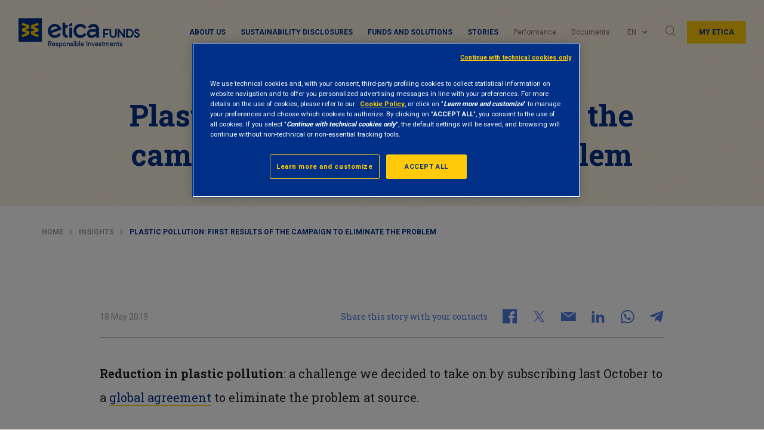

--- FILE ---
content_type: text/html; charset=UTF-8
request_url: https://www.eticasgr.com/en/storie/insights/plastic-pollution-first-results-of-the-campaign-to-eliminate-the-problem
body_size: 15981
content:
  <!doctype html>
<html lang="en-US" prefix="og: http://ogp.me/ns#" id="page-html" data-toggler="html-mobile-menu-open">
<head>
	<meta charset="UTF-8">
	<meta name="viewport" content="width=device-width, initial-scale=1">
	<link rel="profile" href="https://gmpg.org/xfn/11">
	
        <script>
            var wpdm_site_url = 'https://www.eticasgr.com/wp/';
            var wpdm_home_url = 'https://www.eticasgr.com/en';
            var ajax_url = 'https://www.eticasgr.com/wp/wp-admin/admin-ajax.php';
            var wpdm_ajax_url = 'https://www.eticasgr.com/wp/wp-admin/admin-ajax.php';
            var wpdm_ajax_popup = '0';
        </script>


        <title>Plastic pollution: first results of the campaign to eliminate the problem - Etica Sgr</title>
<link rel="alternate" hreflang="it" href="https://www.eticasgr.com/storie/approfondimenti/inquinamento-da-plastica-risultati-campagna" />
<link rel="alternate" hreflang="en" href="https://www.eticasgr.com/en/storie/insights/plastic-pollution-first-results-of-the-campaign-to-eliminate-the-problem" />
<link rel="alternate" hreflang="es" href="https://www.eticasgr.com/es/storie/profundizacion/contaminacion-por-plastico-primeros-resultados-de-la-campana-para-eliminar-el-problema" />

<!-- Google Tag Manager for WordPress by gtm4wp.com -->
<script data-cfasync="false" data-pagespeed-no-defer>
	var gtm4wp_datalayer_name = "dataLayer";
	var dataLayer = dataLayer || [];
</script>
<!-- End Google Tag Manager for WordPress by gtm4wp.com -->
<!-- This site is optimized with the Yoast SEO Premium plugin v10.0.1 - https://yoast.com/wordpress/plugins/seo/ -->
<meta name="description" content="Reduction in plastic pollution: a challenge we decided to take on by subscribing last October to a global agreement to eliminate the problem at source."/>
<link rel="canonical" href="https://www.eticasgr.com/en/storie/insights/plastic-pollution-first-results-of-the-campaign-to-eliminate-the-problem" />
<meta property="og:locale" content="en_US" />
<meta property="og:type" content="article" />
<meta property="og:title" content="Plastic pollution: first results of the campaign to eliminate the problem - Etica Sgr" />
<meta property="og:description" content="Reduction in plastic pollution: a challenge we decided to take on by subscribing last October to a global agreement to eliminate the problem at source." />
<meta property="og:url" content="https://www.eticasgr.com/en/storie/insights/plastic-pollution-first-results-of-the-campaign-to-eliminate-the-problem" />
<meta property="og:site_name" content="Etica Sgr" />
<meta property="article:tag" content="Plastic" />
<meta property="article:tag" content="Plastic pollution" />
<meta property="article:section" content="Insights" />
<meta property="article:published_time" content="2019-05-18T13:23:52+02:00" />
<meta property="article:modified_time" content="2020-11-02T16:12:38+02:00" />
<meta property="og:updated_time" content="2020-11-02T16:12:38+02:00" />
<meta property="og:image" content="https://www.eticasgr.com/app/uploads/2019/03/Inquinamento-da-plastica-1024x683.jpg" />
<meta property="og:image:secure_url" content="https://www.eticasgr.com/app/uploads/2019/03/Inquinamento-da-plastica-1024x683.jpg" />
<meta property="og:image:width" content="1024" />
<meta property="og:image:height" content="683" />
<meta property="og:image:alt" content="Inquinamento da plastica" />
<meta name="twitter:card" content="summary_large_image" />
<meta name="twitter:description" content="Reduction in plastic pollution: a challenge we decided to take on by subscribing last October to a global agreement to eliminate the problem at source." />
<meta name="twitter:title" content="Plastic pollution: first results of the campaign to eliminate the problem - Etica Sgr" />
<meta name="twitter:image" content="https://www.eticasgr.com/app/uploads/2019/03/Inquinamento-da-plastica.jpg" />
<script type='application/ld+json'>{"@context":"https://schema.org","@type":"BreadcrumbList","itemListElement":[{"@type":"ListItem","position":1,"item":{"@id":"https://www.eticasgr.com/en","name":"Home"}},{"@type":"ListItem","position":2,"item":{"@id":"https://www.eticasgr.com/en/storie/category/insights","name":"Insights"}},{"@type":"ListItem","position":3,"item":{"@id":"https://www.eticasgr.com/en/storie/insights/plastic-pollution-first-results-of-the-campaign-to-eliminate-the-problem","name":"Plastic pollution: first results of the campaign to eliminate the problem"}}]}</script>
<!-- / Yoast SEO Premium plugin. -->

<link rel='dns-prefetch' href='//fonts.googleapis.com' />
<link rel='dns-prefetch' href='//s.w.org' />
<link rel="alternate" type="application/rss+xml" title="Etica Sgr &raquo; Feed" href="https://www.eticasgr.com/en/feed" />
<link rel="alternate" type="application/rss+xml" title="Etica Sgr &raquo; Comments Feed" href="https://www.eticasgr.com/en/comments/feed" />
<link rel="alternate" type="application/rss+xml" title="Etica Sgr &raquo; Plastic pollution: first results of the campaign to eliminate the problem Comments Feed" href="https://www.eticasgr.com/en/storie/insights/plastic-pollution-first-results-of-the-campaign-to-eliminate-the-problem/feed" />
<link rel='stylesheet' id='wp-block-library-css'  href='https://www.eticasgr.com/wp/wp-includes/css/dist/block-library/style.min.css?ver=5.3.8' type='text/css' media='all' />
<link rel='stylesheet' id='eticasgr_google-fonts-css'  href='https://fonts.googleapis.com/css?family=Roboto+Slab%3A400%2C700%7CRoboto%3A400%2C700&#038;subset=latin-ext&#038;ver=5.3.8' type='text/css' media='all' />
<link rel='stylesheet' id='eticasgr_style-css'  href='https://www.eticasgr.com/app/themes/eticasgr/style.min.css?ver=18.2' type='text/css' media='all' />
<script type='text/javascript' src='https://www.eticasgr.com/app/themes/eticasgr/assets/js/lib/jquery.min.js?ver=3.7.1'></script>
<script type='text/javascript' src='https://www.eticasgr.com/app/plugins/download-manager/assets/js/front.js?ver=5.3.8'></script>
<meta name="generator" content="WordPress Download Manager 4.9.3" />
<link rel='https://api.w.org/' href='https://www.eticasgr.com/en/wp-json/' />
<link rel="EditURI" type="application/rsd+xml" title="RSD" href="https://www.eticasgr.com/wp/xmlrpc.php?rsd" />
<link rel="wlwmanifest" type="application/wlwmanifest+xml" href="https://www.eticasgr.com/wp/wp-includes/wlwmanifest.xml" /> 
<link rel='shortlink' href='https://www.eticasgr.com/en?p=26115' />
<link rel="alternate" type="application/json+oembed" href="https://www.eticasgr.com/en/wp-json/oembed/1.0/embed?url=https%3A%2F%2Fwww.eticasgr.com%2Fen%2Fstorie%2Finsights%2Fplastic-pollution-first-results-of-the-campaign-to-eliminate-the-problem" />
<link rel="alternate" type="text/xml+oembed" href="https://www.eticasgr.com/en/wp-json/oembed/1.0/embed?url=https%3A%2F%2Fwww.eticasgr.com%2Fen%2Fstorie%2Finsights%2Fplastic-pollution-first-results-of-the-campaign-to-eliminate-the-problem&#038;format=xml" />
<meta name="generator" content="WPML ver:4.4.12 stt:1,27,2;" />

<!-- Google Tag Manager for WordPress by gtm4wp.com -->
<!-- GTM Container placement set to automatic -->
<script data-cfasync="false" data-pagespeed-no-defer type="text/javascript">
	var dataLayer_content = {"pagePostType":"post","pagePostType2":"single-post","pageCategory":["insights","international-campaigns"],"pageAttributes":["plastic","plastic-pollution"],"pagePostAuthor":"admin_meduse"};
	dataLayer.push( dataLayer_content );
</script>
<script data-cfasync="false">
(function(w,d,s,l,i){w[l]=w[l]||[];w[l].push({'gtm.start':
new Date().getTime(),event:'gtm.js'});var f=d.getElementsByTagName(s)[0],
j=d.createElement(s),dl=l!='dataLayer'?'&l='+l:'';j.async=true;j.src=
'//serverside.eticasgr.com/gtm.js?id='+i+dl;f.parentNode.insertBefore(j,f);
})(window,document,'script','dataLayer','GTM-KQFRP4V');
</script>
<!-- End Google Tag Manager for WordPress by gtm4wp.com --><link rel="pingback" href="https://www.eticasgr.com/wp/xmlrpc.php">        <script type="application/ld+json">
            {
                "@context": "https://schema.org",
                "@type": "Article",
                "headline": "Plastic pollution: first results of the campaign to eliminate the problem",
                "image": ["https://www.eticasgr.com/app/uploads/2019/03/Inquinamento-da-plastica.jpg"],                "datePublished": "2019-05-18T15:23:52+02:00",
                "author": [{
                    "@type": "Organization",
                    "name": "Etica SGR",
                    "url": "https://www.eticasgr.com"
                }],
                "mainEntityOfPage": {
                    "@type": "WebPage",
                    "@id": "https://www.eticasgr.com/en/storie/insights/plastic-pollution-first-results-of-the-campaign-to-eliminate-the-problem"
                }
            }
        </script>
              <meta name="onesignal" content="wordpress-plugin"/>
            <script>

      window.OneSignal = window.OneSignal || [];

      OneSignal.push( function() {
        OneSignal.SERVICE_WORKER_UPDATER_PATH = "OneSignalSDKUpdaterWorker.js.php";
        OneSignal.SERVICE_WORKER_PATH = "OneSignalSDKWorker.js.php";
        OneSignal.SERVICE_WORKER_PARAM = { scope: '/' };

        OneSignal.setDefaultNotificationUrl("https://www.eticasgr.com/wp");
        var oneSignal_options = {};
        window._oneSignalInitOptions = oneSignal_options;

        oneSignal_options['wordpress'] = true;
oneSignal_options['appId'] = 'd1b32275-bff3-4d03-bbc3-5897657e408a';
oneSignal_options['allowLocalhostAsSecureOrigin'] = true;
oneSignal_options['welcomeNotification'] = { };
oneSignal_options['welcomeNotification']['title'] = "";
oneSignal_options['welcomeNotification']['message'] = "Grazie di esserti iscritto!";
oneSignal_options['path'] = "https://www.eticasgr.com/app/plugins/onesignal-free-web-push-notifications/sdk_files/";
oneSignal_options['promptOptions'] = { };
oneSignal_options['promptOptions']['actionMessage'] = "Attiva le notifiche per ricevere gli aggiornamenti di Etica Sgr";
oneSignal_options['promptOptions']['acceptButtonText'] = "CONSENTI";
oneSignal_options['promptOptions']['cancelButtonText'] = "NO GRAZIE";
oneSignal_options['notifyButton'] = { };
oneSignal_options['notifyButton']['enable'] = true;
oneSignal_options['notifyButton']['position'] = 'bottom-right';
oneSignal_options['notifyButton']['theme'] = 'default';
oneSignal_options['notifyButton']['size'] = 'medium';
oneSignal_options['notifyButton']['showCredit'] = true;
oneSignal_options['notifyButton']['text'] = {};
oneSignal_options['notifyButton']['text']['tip.state.unsubscribed'] = 'Iscriviti alle notifiche';
oneSignal_options['notifyButton']['text']['tip.state.subscribed'] = 'Sei iscritto alle notifiche';
oneSignal_options['notifyButton']['text']['tip.state.blocked'] = 'Hai bloccato le notifiche';
oneSignal_options['notifyButton']['text']['message.action.subscribed'] = 'Grazie per esserti iscritto!';
oneSignal_options['notifyButton']['text']['message.action.resubscribed'] = 'Sei iscritto alle notifiche';
oneSignal_options['notifyButton']['text']['message.action.unsubscribed'] = 'Non riceverai altre notifiche';
oneSignal_options['notifyButton']['text']['dialog.main.title'] = 'Gestisci le notifiche del sito';
oneSignal_options['notifyButton']['text']['dialog.main.button.subscribe'] = 'ISCRIVITI';
oneSignal_options['notifyButton']['text']['dialog.main.button.unsubscribe'] = 'DISISCRIVITI';
oneSignal_options['notifyButton']['text']['dialog.blocked.title'] = 'Sblocca le notifiche';
oneSignal_options['notifyButton']['text']['dialog.blocked.message'] = 'Segui le istruzioni per consentire le notifiche';
oneSignal_options['notifyButton']['colors'] = {};
oneSignal_options['notifyButton']['colors']['circle.background'] = '#003087';
oneSignal_options['notifyButton']['colors']['circle.foreground'] = '#ffca0a';
oneSignal_options['notifyButton']['offset'] = {};
                OneSignal.init(window._oneSignalInitOptions);
                      });

      function documentInitOneSignal() {
        var oneSignal_elements = document.getElementsByClassName("OneSignal-prompt");

        var oneSignalLinkClickHandler = function(event) { OneSignal.push(['registerForPushNotifications']); event.preventDefault(); };        for(var i = 0; i < oneSignal_elements.length; i++)
          oneSignal_elements[i].addEventListener('click', oneSignalLinkClickHandler, false);
      }

      if (document.readyState === 'complete') {
           documentInitOneSignal();
      }
      else {
           window.addEventListener("load", function(event){
               documentInitOneSignal();
          });
      }
    </script>
<style type="text/css">.broken_link, a.broken_link {
	text-decoration: line-through;
}</style>		<style type="text/css" id="wp-custom-css">
			article#post-5304 .newsletter-sticky-element {
     display: none;
}		</style>
		                    <link href="https://fonts.googleapis.com/css?family=Rubik" rel="stylesheet">
                <style>
            .w3eden .fetfont,
            .w3eden .btn,
            .w3eden .btn.wpdm-front h3.title,
            .w3eden .wpdm-social-lock-box .IN-widget a span:last-child,
            .w3eden #xfilelist .panel-heading,
            .w3eden .wpdm-frontend-tabs a,
            .w3eden .alert:before,
            .w3eden .panel .panel-heading,
            .w3eden .discount-msg,
            .w3eden .panel.dashboard-panel h3,
            .w3eden #wpdm-dashboard-sidebar .list-group-item,
            .w3eden #package-description .wp-switch-editor,
            .w3eden .w3eden.author-dashbboard .nav.nav-tabs li a,
            .w3eden .wpdm_cart thead th,
            .w3eden #csp .list-group-item,
            .w3eden .modal-title {
                font-family: Rubik, -apple-system, BlinkMacSystemFont, "Segoe UI", Roboto, Helvetica, Arial, sans-serif, "Apple Color Emoji", "Segoe UI Emoji", "Segoe UI Symbol";
                text-transform: uppercase;
                font-weight: 700;
            }
            .w3eden #csp .list-group-item{
                text-transform: unset;
            }

            /* WPDM Link/Page Template Styles */        </style>
                <style>

            :root{
                --color-primary: #4a8eff;
                --color-primary-rgb: 74, 142, 255;
                --color-primary-hover: #4a8eff;
                --color-primary-active: #4a8eff;
                --color-secondary: #4a8eff;
                --color-secondary-rgb: 74, 142, 255;
                --color-secondary-hover: #4a8eff;
                --color-secondary-active: #4a8eff;
                --color-success: #18ce0f;
                --color-success-rgb: 24, 206, 15;
                --color-success-hover: #4a8eff;
                --color-success-active: #4a8eff;
                --color-info: #2CA8FF;
                --color-info-rgb: 44, 168, 255;
                --color-info-hover: #2CA8FF;
                --color-info-active: #2CA8FF;
                --color-warning: #f29e0f;
                --color-warning-rgb: 242, 158, 15;
                --color-warning-hover: orange;
                --color-warning-active: orange;
                --color-danger: #ff5062;
                --color-danger-rgb: 255, 80, 98;
                --color-danger-hover: #ff5062;
                --color-danger-active: #ff5062;
                --color-green: #30b570;
                --color-blue: #0073ff;
                --color-purple: #8557D3;
                --color-red: #ff5062;
                --color-muted: rgba(69, 89, 122, 0.6);
                --wpdm-font: Rubik, -apple-system, BlinkMacSystemFont, "Segoe UI", Roboto, Helvetica, Arial, sans-serif, "Apple Color Emoji", "Segoe UI Emoji", "Segoe UI Symbol";
            }


        </style>
        	<link rel="shortcut icon" href="https://www.eticasgr.com/app/themes/eticasgr/assets/images/favicon.ico" />
</head>
<body id="page-body"  class="post-template post-template-custom-templates post-template-single-avanzato post-template-custom-templatessingle-avanzato-php single single-post postid-26115 single-format-standard no-sidebar" data-toggler="mobile-menu-open">
	
<!-- GTM Container placement set to automatic -->
<!-- Google Tag Manager (noscript) -->
				<noscript><iframe src="https://serverside.eticasgr.com/ns.html?id=GTM-KQFRP4V" height="0" width="0" style="display:none;visibility:hidden" aria-hidden="true"></iframe></noscript>
<!-- End Google Tag Manager (noscript) -->	<div id="page" class="site">
		<div class="header-wrapper">
			<div class="sticky-header">
				<header id="masthead" class="site-header"  >

					<div class="menu-sticky-wrapper" >
						<div class="site-branding">
															<span class="site-title"><a href="https://www.eticasgr.com/en" rel="home">
									<img class="site-logo" src="https://www.eticasgr.com/app/themes/eticasgr/assets/images/etica-funds-logo-en.png" alt='Etica Sgr Site Logo' />
									<img class="site-logo-sticky" src="https://www.eticasgr.com/app/themes/eticasgr/assets/images/eticasgr-logo-sticky.png" alt='Etica Sgr Site Logo' />
									<span class="site-title-logo">Etica Sgr</span>
									</a>
								</span>
													</div><!-- .site-branding -->

						<nav id="navigation" class="main-navigation" >

							<div id="menu-container" class="menu-responsive" data-toggler=".is-active">
								<div class="menu-etica-sgr-menu-top-container"><ul data-drilldown data-auto-height="true" data-back-button='<li class="js-drilldown-back"><a tabindex="0">Back</a></li>' class="vertical menu drilldown" id="primary-menu"><li class="menu-item menu-item-type-custom menu-item-object-custom menu-item-has-children menu-item-18765"><a href="#">About us</a>
<ul class="vertical menu nested second-level">
	<li class="menu-item menu-item-type-post_type menu-item-object-page menu-item-has-children menu-item-20182"><a title="Our skills" href="https://www.eticasgr.com/en/responsible-investment">Responsible investment</a>
	<div><ul class="vertical menu nested third-level">
		<li class="menu-item menu-item-type-post_type menu-item-object-page menu-item-20183"><a href="https://www.eticasgr.com/en/responsible-investment/selection-of-securities">Selection of securities</a></li>
		<li class="menu-item menu-item-type-post_type menu-item-object-page menu-item-20186"><a href="https://www.eticasgr.com/en/responsible-investment/esg-risk">ESG Risk</a></li>
		<li class="menu-item menu-item-type-post_type menu-item-object-page menu-item-20184"><a href="https://www.eticasgr.com/en/responsible-investment/stewardship">Stewardship</a></li>
		<li class="menu-item menu-item-type-post_type menu-item-object-page menu-item-20185"><a href="https://www.eticasgr.com/en/responsible-investment/our-impact">Impact</a></li>
		<li class="menu-item menu-item-type-post_type menu-item-object-page menu-item-20187"><a href="https://www.eticasgr.com/en/responsible-investment/csr-and-integrated-report">CSR and Report</a></li>
	</ul></div>
</li>
	<li class="menu-item menu-item-type-post_type menu-item-object-page menu-item-has-children menu-item-20188"><a title="Etica Funds" href="https://www.eticasgr.com/en/etica-sgr">Asset management – Etica</a>
	<div><ul class="vertical menu nested third-level">
		<li class="menu-item menu-item-type-post_type menu-item-object-page menu-item-18766"><a href="https://www.eticasgr.com/en/etica-sgr/about-us">Etica</a></li>
		<li class="menu-item menu-item-type-post_type menu-item-object-page menu-item-20189"><a href="https://www.eticasgr.com/en/etica-sgr/governance-and-policy">Governance and policy</a></li>
		<li class="menu-item menu-item-type-taxonomy menu-item-object-post_tag menu-item-22730"><a href="https://www.eticasgr.com/en/storie/tag/network-en">Network</a></li>
		<li class="menu-item menu-item-type-taxonomy menu-item-object-post_tag menu-item-22729"><a href="https://www.eticasgr.com/en/storie/tag/awards">Awards</a></li>
		<li class="menu-item menu-item-type-post_type menu-item-object-page menu-item-20193"><a href="https://www.eticasgr.com/en/etica-sgr/press-office">Press office</a></li>
	</ul></div>
</li>
</ul>
</li>
<li class="menu-item-blue menu-item menu-item-type-post_type menu-item-object-page menu-item-34060"><a href="https://www.eticasgr.com/en/responsible-investment/sustainabiliy-finance-disclosure-regulation">Sustainability disclosures</a></li>
<li class="menu-item menu-item-type-custom menu-item-object-custom menu-item-has-children menu-item-18762"><a href="#">Funds and solutions</a>
<ul class="vertical menu nested second-level">
	<li class="menu-item menu-item-type-post_type menu-item-object-page menu-item-has-children menu-item-20172"><a title="Retail clients" href="https://www.eticasgr.com/en/retail-clients">Solutions for private</a>
	<div><ul class="vertical menu nested third-level">
		<li class="menu-item menu-item-type-custom menu-item-object-custom menu-item-29517"><a href="https://etica.plfundnet.com/">Etica Funds</a></li>
		<li class="menu-item menu-item-type-post_type menu-item-object-page menu-item-20173"><a href="https://www.eticasgr.com/en/retail-clients/ethical-funds">Italian range</a></li>
		<li class="menu-item menu-item-type-post_type menu-item-object-page menu-item-20176"><a href="https://www.eticasgr.com/en/retail-clients/where-to-subscribe">Where to subscribe</a></li>
	</ul></div>
</li>
	<li class="menu-item menu-item-type-post_type menu-item-object-page menu-item-has-children menu-item-20177"><a title="Institutional clients" href="https://www.eticasgr.com/en/institutional-clients">Solutions for institutional</a>
	<div><ul class="vertical menu nested third-level">
		<li class="menu-item menu-item-type-post_type menu-item-object-page menu-item-20178"><a href="https://www.eticasgr.com/en/institutional-clients/ethical-funds-class-i">Italian Range</a></li>
		<li class="menu-item menu-item-type-post_type menu-item-object-page menu-item-42801"><a href="https://www.eticasgr.com/en/institutional-clients/luxembourg-range-of-etica-funds">Luxembourg Range</a></li>
	</ul></div>
</li>
</ul>
</li>
<li class="menu-item menu-item-type-custom menu-item-object-custom menu-item-has-children menu-item-18750"><a href="#">Stories</a>
<ul class="vertical menu nested second-level">
	<li class="menu-item menu-item-type-post_type menu-item-object-page menu-item-has-children menu-item-18751"><a title="Stories" href="https://www.eticasgr.com/en/stories">All the stories</a>
	<div><ul class="vertical menu nested third-level">
		<li class="menu-item menu-item-type-taxonomy menu-item-object-category current-post-ancestor current-menu-parent current-post-parent menu-item-18752"><a href="https://www.eticasgr.com/en/storie/category/insights">Insights</a></li>
		<li class="menu-item menu-item-type-taxonomy menu-item-object-category menu-item-18753"><a href="https://www.eticasgr.com/en/storie/category/news-events">News and events</a></li>
		<li class="menu-item menu-item-type-taxonomy menu-item-object-category current-post-ancestor current-menu-parent current-post-parent menu-item-18755"><a href="https://www.eticasgr.com/en/storie/category/international-campaigns">International campaigns</a></li>
	</ul></div>
</li>
	<li class="voce-nascosta menu-item menu-item-type-custom menu-item-object-custom menu-item-has-children menu-item-18756"><a href="#">Themes</a>
	<div><ul class="vertical menu nested third-level">
		<li class="menu-item menu-item-type-taxonomy menu-item-object-temi current-post-ancestor current-menu-parent current-post-parent menu-item-18757"><a href="https://www.eticasgr.com/en/tema/environment">Environment</a></li>
		<li class="menu-item menu-item-type-taxonomy menu-item-object-temi menu-item-18758"><a href="https://www.eticasgr.com/en/tema/social-and-governance">Social and governance</a></li>
		<li class="menu-item menu-item-type-taxonomy menu-item-object-temi menu-item-18759"><a href="https://www.eticasgr.com/en/tema/responsible-finance">Responsible finance</a></li>
		<li class="menu-item menu-item-type-taxonomy menu-item-object-temi current-post-ancestor current-menu-parent current-post-parent menu-item-18760"><a href="https://www.eticasgr.com/en/tema/engagement-en">Engagement</a></li>
		<li class="menu-item menu-item-type-taxonomy menu-item-object-temi menu-item-18761"><a href="https://www.eticasgr.com/en/tema/impact-finance">Impact finance</a></li>
	</ul></div>
</li>
</ul>
</li>
<li class="menu-item menu-item-type-post_type menu-item-object-page menu-item-20194"><a href="https://www.eticasgr.com/en/retail-clients/prices-and-performance">Performance</a></li>
<li class="menu-item menu-item-type-post_type menu-item-object-page menu-item-18768"><a href="https://www.eticasgr.com/en/retail-clients/documents">Documents</a></li>
</ul></div>								<div class="menu-desktop">
								<div class="desktop-primary-menu-container"><ul class="menu" id="desktop-primary-menu"><li class="menu-item menu-item-type-custom menu-item-object-custom menu-item-has-children menu-item-18765"><a href="#" data-toggle="dropdown-pane-18765">About us</a>
<div class="dropdown-pane" data-dropdown data-auto-focus="true" id="dropdown-pane-18765"><span data-toggle="dropdown-pane-18765" class="close-dropdown-panel"></span><div class="second-level-container"><ul class="vertical menu second-level">
	<li class="menu-item menu-item-type-post_type menu-item-object-page menu-item-has-children menu-item-20182"><div class="inner-container"><p class = 'menu-title'>Our skills</p><a title="Our skills" href="https://www.eticasgr.com/en/responsible-investment" data-toggle="dropdown-pane-20182">Responsible investment</a></div>
	<ul class="vertical menu third-level">
		<li class="menu-item menu-item-type-post_type menu-item-object-page menu-item-20183"><a href="https://www.eticasgr.com/en/responsible-investment/selection-of-securities" data-toggle="dropdown-pane-20183">Selection of securities</a></li>
		<li class="menu-item menu-item-type-post_type menu-item-object-page menu-item-20186"><a href="https://www.eticasgr.com/en/responsible-investment/esg-risk" data-toggle="dropdown-pane-20186">ESG Risk</a></li>
		<li class="menu-item menu-item-type-post_type menu-item-object-page menu-item-20184"><a href="https://www.eticasgr.com/en/responsible-investment/stewardship" data-toggle="dropdown-pane-20184">Stewardship</a></li>
		<li class="menu-item menu-item-type-post_type menu-item-object-page menu-item-20185"><a href="https://www.eticasgr.com/en/responsible-investment/our-impact" data-toggle="dropdown-pane-20185">Impact</a></li>
		<li class="menu-item menu-item-type-post_type menu-item-object-page menu-item-20187"><a href="https://www.eticasgr.com/en/responsible-investment/csr-and-integrated-report" data-toggle="dropdown-pane-20187">CSR and Report</a></li>
	</ul>
</li>
	<li class="menu-item menu-item-type-post_type menu-item-object-page menu-item-has-children menu-item-20188"><div class="inner-container"><p class = 'menu-title'>Etica Funds</p><a title="Etica Funds" href="https://www.eticasgr.com/en/etica-sgr" data-toggle="dropdown-pane-20188">Asset management – Etica</a></div>
	<ul class="vertical menu third-level">
		<li class="menu-item menu-item-type-post_type menu-item-object-page menu-item-18766"><a href="https://www.eticasgr.com/en/etica-sgr/about-us" data-toggle="dropdown-pane-18766">Etica</a></li>
		<li class="menu-item menu-item-type-post_type menu-item-object-page menu-item-20189"><a href="https://www.eticasgr.com/en/etica-sgr/governance-and-policy" data-toggle="dropdown-pane-20189">Governance and policy</a></li>
		<li class="menu-item menu-item-type-taxonomy menu-item-object-post_tag menu-item-22730"><a href="https://www.eticasgr.com/en/storie/tag/network-en" data-toggle="dropdown-pane-22730">Network</a></li>
		<li class="menu-item menu-item-type-taxonomy menu-item-object-post_tag menu-item-22729"><a href="https://www.eticasgr.com/en/storie/tag/awards" data-toggle="dropdown-pane-22729">Awards</a></li>
		<li class="menu-item menu-item-type-post_type menu-item-object-page menu-item-20193"><a href="https://www.eticasgr.com/en/etica-sgr/press-office" data-toggle="dropdown-pane-20193">Press office</a></li>
	</ul>
</li>
</ul></div></div>
</li>
<li class="menu-item-blue menu-item menu-item-type-post_type menu-item-object-page menu-item-34060"><a href="https://www.eticasgr.com/en/responsible-investment/sustainabiliy-finance-disclosure-regulation" data-toggle="dropdown-pane-34060">Sustainability disclosures</a></li>
<li class="menu-item menu-item-type-custom menu-item-object-custom menu-item-has-children menu-item-18762"><a href="#" data-toggle="dropdown-pane-18762">Funds and solutions</a>
<div class="dropdown-pane" data-dropdown data-auto-focus="true" id="dropdown-pane-18762"><span data-toggle="dropdown-pane-18762" class="close-dropdown-panel"></span><div class="second-level-container"><ul class="vertical menu second-level">
	<li class="menu-item menu-item-type-post_type menu-item-object-page menu-item-has-children menu-item-20172"><div class="inner-container"><p class = 'menu-title'>Retail clients</p><a title="Retail clients" href="https://www.eticasgr.com/en/retail-clients" data-toggle="dropdown-pane-20172">Solutions for private</a></div>
	<ul class="vertical menu third-level">
		<li class="menu-item menu-item-type-custom menu-item-object-custom menu-item-29517"><a href="https://etica.plfundnet.com/" data-toggle="dropdown-pane-29517">Etica Funds</a></li>
		<li class="menu-item menu-item-type-post_type menu-item-object-page menu-item-20173"><a href="https://www.eticasgr.com/en/retail-clients/ethical-funds" data-toggle="dropdown-pane-20173">Italian range</a></li>
		<li class="menu-item menu-item-type-post_type menu-item-object-page menu-item-20176"><a href="https://www.eticasgr.com/en/retail-clients/where-to-subscribe" data-toggle="dropdown-pane-20176">Where to subscribe</a></li>
	</ul>
</li>
	<li class="menu-item menu-item-type-post_type menu-item-object-page menu-item-has-children menu-item-20177"><div class="inner-container"><p class = 'menu-title'>Institutional clients</p><a title="Institutional clients" href="https://www.eticasgr.com/en/institutional-clients" data-toggle="dropdown-pane-20177">Solutions for institutional</a></div>
	<ul class="vertical menu third-level">
		<li class="menu-item menu-item-type-post_type menu-item-object-page menu-item-20178"><a href="https://www.eticasgr.com/en/institutional-clients/ethical-funds-class-i" data-toggle="dropdown-pane-20178">Italian Range</a></li>
		<li class="menu-item menu-item-type-post_type menu-item-object-page menu-item-42801"><a href="https://www.eticasgr.com/en/institutional-clients/luxembourg-range-of-etica-funds" data-toggle="dropdown-pane-42801">Luxembourg Range</a></li>
	</ul>
</li>
</ul></div></div>
</li>
<li class="menu-item menu-item-type-custom menu-item-object-custom menu-item-has-children menu-item-18750"><a href="#" data-toggle="dropdown-pane-18750">Stories</a>
<div class="dropdown-pane" data-dropdown data-auto-focus="true" id="dropdown-pane-18750"><span data-toggle="dropdown-pane-18750" class="close-dropdown-panel"></span><div class="second-level-container"><ul class="vertical menu second-level">
	<li class="menu-item menu-item-type-post_type menu-item-object-page menu-item-has-children menu-item-18751"><div class="inner-container"><p class = 'menu-title'>Stories</p><a title="Stories" href="https://www.eticasgr.com/en/stories" data-toggle="dropdown-pane-18751">All the stories</a></div>
	<ul class="vertical menu third-level">
		<li class="menu-item menu-item-type-taxonomy menu-item-object-category current-post-ancestor current-menu-parent current-post-parent menu-item-18752"><a href="https://www.eticasgr.com/en/storie/category/insights" data-toggle="dropdown-pane-18752">Insights</a></li>
		<li class="menu-item menu-item-type-taxonomy menu-item-object-category menu-item-18753"><a href="https://www.eticasgr.com/en/storie/category/news-events" data-toggle="dropdown-pane-18753">News and events</a></li>
		<li class="menu-item menu-item-type-taxonomy menu-item-object-category current-post-ancestor current-menu-parent current-post-parent menu-item-18755"><a href="https://www.eticasgr.com/en/storie/category/international-campaigns" data-toggle="dropdown-pane-18755">International campaigns</a></li>
	</ul>
</li>
	<li class="voce-nascosta menu-item menu-item-type-custom menu-item-object-custom menu-item-has-children menu-item-18756"><div class="inner-container"><a href="#" data-toggle="dropdown-pane-18756">Themes</a></div>
	<ul class="vertical menu third-level">
		<li class="menu-item menu-item-type-taxonomy menu-item-object-temi current-post-ancestor current-menu-parent current-post-parent menu-item-18757"><a href="https://www.eticasgr.com/en/tema/environment" data-toggle="dropdown-pane-18757">Environment</a></li>
		<li class="menu-item menu-item-type-taxonomy menu-item-object-temi menu-item-18758"><a href="https://www.eticasgr.com/en/tema/social-and-governance" data-toggle="dropdown-pane-18758">Social and governance</a></li>
		<li class="menu-item menu-item-type-taxonomy menu-item-object-temi menu-item-18759"><a href="https://www.eticasgr.com/en/tema/responsible-finance" data-toggle="dropdown-pane-18759">Responsible finance</a></li>
		<li class="menu-item menu-item-type-taxonomy menu-item-object-temi current-post-ancestor current-menu-parent current-post-parent menu-item-18760"><a href="https://www.eticasgr.com/en/tema/engagement-en" data-toggle="dropdown-pane-18760">Engagement</a></li>
		<li class="menu-item menu-item-type-taxonomy menu-item-object-temi menu-item-18761"><a href="https://www.eticasgr.com/en/tema/impact-finance" data-toggle="dropdown-pane-18761">Impact finance</a></li>
	</ul>
</li>
</ul></div></div>
</li>
<li class="menu-item menu-item-type-post_type menu-item-object-page menu-item-20194"><a href="https://www.eticasgr.com/en/retail-clients/prices-and-performance" data-toggle="dropdown-pane-20194">Performance</a></li>
<li class="menu-item menu-item-type-post_type menu-item-object-page menu-item-18768"><a href="https://www.eticasgr.com/en/retail-clients/documents" data-toggle="dropdown-pane-18768">Documents</a></li>
</ul></div>								</div>
								<div class="menu-plus-link">
									<div class="change-language">
  <ul class="vertical menu accordion-menu" data-accordion-menu>
      <li>
       <a href="#">en</a>               <ul class="menu vertical nested">
          <li><a href="https://www.eticasgr.com/storie/approfondimenti/inquinamento-da-plastica-risultati-campagna">it</a></li>
<li><a href="https://www.eticasgr.com/es/storie/profundizacion/contaminacion-por-plastico-primeros-resultados-de-la-campana-para-eliminar-el-problema">es</a></li>        </ul>
      </li>
        </ul>
</div>

									<div class="search desktop">
										<a data-toggle="search_box" class="fonticon icon-cerca-small"></a>
									</div>
									<div class="search mobile">
										<form role="search" method="get" class="search-form" action="https://www.eticasgr.com/en">
													<div class="search-mobile-container">
														<div class="search-mobile-grid">
															<div class="search-mobile-input">
																<input type="search" class="search-field" placeholder="Search" value="" name="s" title="Find:" />
															</div>
															<div class="search-mobile-button">
																<button type="submit" class="search-submit fonticon icon-search"></button>
															</div>
														</div>
													</div>
											</form>
									</div>
									<div class="reserved-area">
										<a href="https://my.eticasgr.com" class="button medium-down-expanded yellow">my etica</a>
									</div>
								</div>
							</div>


						</nav><!-- #site-navigation -->

						<button id="hm-icon" class="hamburger hamburger--boring" type="button" data-toggle="menu-container hm-icon page-body page-html" data-toggler=".is-active">
							<span class="hamburger-box">
								<span class="hamburger-inner"></span>
							</span>
						</button>
					</div>



				</header><!-- #masthead -->
							</div>
		</div>

		<div id="content" class="site-content">
		<main class="main-content">
							
<article id="post-26115" class="post-26115 post type-post status-publish format-standard has-post-thumbnail hentry category-insights category-international-campaigns tag-plastic tag-plastic-pollution temi-engagement-en temi-environment">
	
<header id="eticasgr-page-header" class="header-gen"  >
	<div class="header-gen-container">
		<div class="header-gen-grid">
			<div class="header-gen-cell">
				<h1 class="header-gen-title">Plastic pollution: first results of the campaign to eliminate the problem</h1>
				      </div>
    </div>
  </div>
</header>	
		
<div class="breadcrumb-wrapper">
  <div class="grid-container">
    <div class="grid-x">
      <div class="cell">
	<p id="breadcrumbs"><span><span><a href="https://www.eticasgr.com/en" >Home</a> <span class="fonticon icon-freccina-dx"></span> <span><a href="https://www.eticasgr.com/en/storie/category/insights" >Insights</a> <span class="fonticon icon-freccina-dx"></span> <span class="breadcrumb_last">Plastic pollution: first results of the campaign to eliminate the problem</span></span></span></span></p>  
      </div>
    </div>
  </div>
</div>
	<div class="entry-wrapper default-template">
	
		<div class="entry-content-container ">

							
<div class="social-wrapper top">
  <div class="grid-x">
    <div class="general-text-cell top">
      <div class="social-date">18 May 2019</div>
      <div class="social">
        <div class="social-text">
          <p>Share this story with your contacts</p>
        </div>
        <div class="social-icon">
          <a
						class="sharing-button"
						href="https://facebook.com/sharer/sharer.php?u=https://www.eticasgr.com/en/storie/insights/plastic-pollution-first-results-of-the-campaign-to-eliminate-the-problem"
						target="_blank"
						aria-label="Facebook"
						data-label="Facebook"
						data-category="Insights"
						data-title="Plastic pollution: first results of the campaign to eliminate the problem"
					>
            <span class="fonticon icon-facebook2"></span>
          </a>
          <a
						class="sharing-button"
						href="https://twitter.com/intent/tweet/?text=Plastic pollution: first results of the campaign to eliminate the problem&amp;url=https://www.eticasgr.com/en/storie/insights/plastic-pollution-first-results-of-the-campaign-to-eliminate-the-problem"
						target="_blank"
						aria-label="X"
						data-label="X"
						data-category="Insights"
						data-title="Plastic pollution: first results of the campaign to eliminate the problem"
					>
            <span class="fonticon icon-twitter"></span>
          </a>

          <a
						class="sharing-button"
						href="mailto:?subject=Plastic pollution: first results of the campaign to eliminate the problem&amp;body=https://www.eticasgr.com/en/storie/insights/plastic-pollution-first-results-of-the-campaign-to-eliminate-the-problem"
						target="_self"
						aria-label="Mail"
						data-label="Mail"
						data-category="Insights"
						data-title="Plastic pollution: first results of the campaign to eliminate the problem"
					>
            <span class="fonticon icon-mail"></span>
          </a>

          <a
						class="sharing-button"
						href="https://www.linkedin.com/shareArticle?mini=true&amp;url=https://www.eticasgr.com/en/storie/insights/plastic-pollution-first-results-of-the-campaign-to-eliminate-the-problem&amp;title=Plastic pollution: first results of the campaign to eliminate the problem&amp;summary=&amp;source=https://www.eticasgr.com/wp"
						target="_blank"
						aria-label="Linkedin"
						data-label="Linkedin"
						data-category="Insights"
						data-title="Plastic pollution: first results of the campaign to eliminate the problem"
					>
            <span class="fonticon icon-linkedin2"></span>
          </a>

          <a
						class="sharing-button"
						href="https://wa.me/?text=https://www.eticasgr.com/en/storie/insights/plastic-pollution-first-results-of-the-campaign-to-eliminate-the-problem"
						target="_blank"
						aria-label="Whatsapp"
						data-label="Whatsapp"
						data-category="Insights"
						data-title="Plastic pollution: first results of the campaign to eliminate the problem"
					>
            <span class="fonticon icon-whatsapp"></span>
          </a>

          <a
						class="sharing-button"
						href="https://telegram.me/share/url?url=https://www.eticasgr.com/en/storie/insights/plastic-pollution-first-results-of-the-campaign-to-eliminate-the-problem&amp;text=Plastic pollution: first results of the campaign to eliminate the problem"
						target="_blank"
						aria-label="Telegram"
						data-label="Telegram"
						data-category="Insights"
						data-title="Plastic pollution: first results of the campaign to eliminate the problem"
					>
            <span class="fonticon icon-telegram"></span>
          </a>
        </div>
      </div>
    </div>
  </div>
</div>
			
			<div class="entry-content" id="page-entry-content">

					
		<div class="grid-x general-text-grid">
			<div class="general-text-cell">
				<p><strong>Reduction in plastic pollution</strong>: a challenge we decided to take on by subscribing last October to a <a href="https://www.eticasgr.com/en/storie/insights/plastic-pollution-etica-sgr-on-the-front-line">global agreement</a> to eliminate the problem at source.</p>
<p>Together with our company, many of the leading manufacturers of plastic packaging and large multinational companies <strong>signed up </strong>as well as governments, universities and NGOs. The <strong>organisations</strong> which have signed the agreement now total<strong> 350</strong> (+40% in less than six months). All guided by a shared vision of a <strong>circular economy </strong>for a <strong>reduction in plastic pollution</strong> and to preserve our oceans.</p>
<p><img class="alignnone size-full wp-image-24585 lazyload" data-src="https://www.eticasgr.com/app/uploads/2019/03/Inquinamento-da-plastica-e1552904148752.jpg" alt="Inquinamento da plastica" width="100%" /></p>
<h2>Statement of Commitment against Plastics Pollution</h2>
<p>To help make this vision a reality, businesses and governments that are signatories to this global agreement are committing to a series of <strong>ambitious goals for 2025</strong>:</p>
			</div>
		</div>

<div class="vantaggi-wrapper">

	<div class="grid-x general-text-grid">
				<div class="general-full-cell">
			<div class="singolo-vantaggio grid-x">
				<div class="icon">
					<span class="fonticon icon-check-vantaggi"></span>
				</div>
				<div class="text">
					<p><strong>To eliminate  </strong>all plastic products that are not strictly necessary;</p>
				</div>
			</div>
		</div>

		  		<div class="general-full-cell">
			<div class="singolo-vantaggio grid-x">
				<div class="icon">
					<span class="fonticon icon-check-vantaggi"></span>
				</div>
				<div class="text">
					<p><strong>To innovate </strong>so that all the plastics we need are designed to be reused, recycled or composted safely;</p>
				</div>
			</div>
		</div>

		  		<div class="general-full-cell">
			<div class="singolo-vantaggio grid-x">
				<div class="icon">
					<span class="fonticon icon-check-vantaggi"></span>
				</div>
				<div class="text">
					<p><strong>To circulate </strong>everything we use to keep it in the economy and out of the environment.</p>
				</div>
			</div>
		</div>

		      </div>
	
</div>


		<div class="grid-x general-text-grid">
			<div class="general-text-cell">
				<p>The <strong>objectives</strong> of the agreement will be <strong>reviewed every 18 to 24 months</strong> to enable the signatories to show real leadership in tackling plastic pollution. At the same time, the <strong>results</strong> will be published online to ensure <strong>maximum transparency and credibility</strong>.</p>
<h2>Plastic recycling targets are the first step to change</h2>
<p><strong>Our commitment</strong> in this regard takes the form of a <a href="https://www.eticasgr.com/en/responsible-investment/engagement-by-etica-sgr/direct-dialogue"><strong>direct dialogue</strong></a><strong> with the top management of European multinational companies</strong> in the <em>industrials</em> and <em>food &amp; beverage</em> sectors, in order to introduce the initiative and propose the setting of concrete targets for the reduction and reuse of resources. This dialogue falls within the scope of the <a href="https://www.eticasgr.com/en/responsible-investment/engagement-by-etica-sgr">engagement activities</a> that we carry out with companies to encourage them to adopt long-term <strong>increasingly sustainable and transparent practices</strong>.</p>
<p>All signatories which manufacture packaging or consumables packaged with plastics (107 in total) pledged to <strong>manufacture 100% of their packaging with reusable, recyclable and compostable plastic by 2025</strong>. But that&#8217;s not all. The companies have also promised that the <strong>packaging</strong> for their <strong>products</strong> will be made <strong>of 25% recycled plastics on average</strong>. That&#8217;s about ten times the current global average.</p>
<p>Fulfilling these commitments in terms of recycled content will lead to a <strong>significant reduction in virgin plastics production</strong> and <strong>recurring annual savings of around 7 million tonnes of CO<sub>2</sub> emissions. </strong>This is equivalent to the emissions of approximately 1.5 million cars.</p>
<h2>Beyond recycling, from single-use to plastic reuse models</h2>
<p>Improving the recycling process is an important step in reducing plastic pollution. We must now look further. It is now a <strong>priority</strong> <strong>to eliminate problematic, or not strictly necessary, plastic packaging </strong>through <strong>innovation</strong>, the <strong>redesign</strong> and <strong>study of new models</strong> of delivery. It is also crucial to apply <strong>reuse models </strong>where possible, <strong>to eliminate the need for single-use packaging</strong>.</p>
<p>Thanks to the global agreement on plastics pollution, some <strong>progress </strong>has already been made in these first few months::</p>
<ul>
<li><strong>16 companies</strong>with annual revenues in excess of $550 billion have already eliminated or identified the process for <strong>phasing out PVC in packaging</strong>;</li>
<li>more than 40<strong> companies</strong> have introduced <strong>plastics reuse processes </strong>or they are improving existing ones.</li>
</ul>
			</div>
		</div>
<div class="box-icona-wrapper">

    <div class="box-icona yellow-light doppia-cta">
        <div class="box-icona-grid-title">
            <div class="box-icona-text-title">
                First report on the global agreement on plastics pollution             </div>
        </div>
        <div class="box-icona-grid-content">
                            <div class="box-icona-img">
                <img src="https://www.eticasgr.com/app/uploads/2019/03/Spring-report.jpg" alt="" />                </div>
                                  
            <div class="box-icona-text-content">
                                <p>Details of how companies, governments, and other organisations are dealing with plastic pollution were published in the first report by the Ellen MacArthur Foundation in collaboration with UN Environment.</p>
                                                <div class="box-icona-cta">
                                                                                    <a class="button blue btn-medium" href="https://newplasticseconomy.org/assets/doc/GC-Spring-Report-Summary.pdf" target="_blank">Go to the report</a>

                                        
                </div>
                            </div>
        </div>
    </div>
</div>					<div class="grid-x">
						<div class="cell-full ">
						<p class="article-date"></p>
						</div>
					</div>
										<div class="grid-x">
						<div class="cell-full article-tags">
					 <a class="archive-link archive-link-tema" href="https://www.eticasgr.com/en/tema/engagement-en">Engagement</a> <a class="archive-link archive-link-tema" href="https://www.eticasgr.com/en/tema/environment">Environment</a> <a class="archive-link archive-link-tag" href="https://www.eticasgr.com/en/storie/tag/plastic">Plastic</a> <a class="archive-link archive-link-tag" href="https://www.eticasgr.com/en/storie/tag/plastic-pollution">Plastic pollution</a> 						</div>
					</div>
				</div>
			
  
<div class="social-wrapper bottom">
  <div class="grid-x">
    <div class="general-text-cell bottom">
      <div class="social">
        <div class="social-text">
          <p>Share this story with your contacts</p>
        </div>
        <div class="social-icon">
          <a
						class="sharing-button"
						href="https://facebook.com/sharer/sharer.php?u=https://www.eticasgr.com/en/storie/insights/plastic-pollution-first-results-of-the-campaign-to-eliminate-the-problem"
						target="_blank"
						aria-label="Facebook"
						data-label="Facebook"
						data-category="Insights"
						data-title="Plastic pollution: first results of the campaign to eliminate the problem"
					>
            <span class="fonticon icon-facebook2"></span>
          </a>
          <a
						class="sharing-button"
						href="https://twitter.com/intent/tweet/?text=Plastic pollution: first results of the campaign to eliminate the problem&amp;url=https://www.eticasgr.com/en/storie/insights/plastic-pollution-first-results-of-the-campaign-to-eliminate-the-problem"
						target="_blank"
						aria-label="X"
						data-label="X"
						data-category="Insights"
						data-title="Plastic pollution: first results of the campaign to eliminate the problem"
					>
            <span class="fonticon icon-twitter"></span>
          </a>

          <a
						class="sharing-button"
						href="mailto:?subject=Plastic pollution: first results of the campaign to eliminate the problem&amp;body=https://www.eticasgr.com/en/storie/insights/plastic-pollution-first-results-of-the-campaign-to-eliminate-the-problem"
						target="_self"
						aria-label="Mail"
						data-label="Mail"
						data-category="Insights"
						data-title="Plastic pollution: first results of the campaign to eliminate the problem"
					>
            <span class="fonticon icon-mail"></span>
          </a>

          <a
						class="sharing-button"
						href="https://www.linkedin.com/shareArticle?mini=true&amp;url=https://www.eticasgr.com/en/storie/insights/plastic-pollution-first-results-of-the-campaign-to-eliminate-the-problem&amp;title=Plastic pollution: first results of the campaign to eliminate the problem&amp;summary=&amp;source=https://www.eticasgr.com/wp"
						target="_blank"
						aria-label="Linkedin"
						data-label="Linkedin"
						data-category="Insights"
						data-title="Plastic pollution: first results of the campaign to eliminate the problem"
					>
            <span class="fonticon icon-linkedin2"></span>
          </a>

          <a
						class="sharing-button"
						href="https://wa.me/?text=https://www.eticasgr.com/en/storie/insights/plastic-pollution-first-results-of-the-campaign-to-eliminate-the-problem"
						target="_blank"
						aria-label="Whatsapp"
						data-label="Whatsapp"
						data-category="Insights"
						data-title="Plastic pollution: first results of the campaign to eliminate the problem"
					>
            <span class="fonticon icon-whatsapp"></span>
          </a>

          <a
						class="sharing-button"
						href="https://telegram.me/share/url?url=https://www.eticasgr.com/en/storie/insights/plastic-pollution-first-results-of-the-campaign-to-eliminate-the-problem&amp;text=Plastic pollution: first results of the campaign to eliminate the problem"
						target="_blank"
						aria-label="Telegram"
						data-label="Telegram"
						data-category="Insights"
						data-title="Plastic pollution: first results of the campaign to eliminate the problem"
					>
            <span class="fonticon icon-telegram"></span>
          </a>
        </div>
      </div>
    </div>
  </div>
</div>
  
  <div class="custom-blocks-section" id="page-extra-section">
    <div class="newsletter-sticky-container"  data-sticky-container>
      <div class="newsletter-sticky-element" data-sticky data-stick-to="bottom" data-top-anchor="1500" data-btm-anchor="page-entry-content:bottom">
    
<div class="banner-newsletter-wrapper " data-banner="">
  <div class="close-newsletter" id="close-newsletter-banner">
    <span class="fonticon icon-chiudi"></span>
  </div>
    <div class="grid-x">
    <div class="banner-newsletter-img">
            <img class="bnews-image lazyload" src="https://www.eticasgr.com/app/uploads/2018/10/Newsletter_EticaSgr.png" srcset="[data-uri]" data-srcset="https://www.eticasgr.com/app/uploads/2018/10/Newsletter_EticaSgr.png 1x, https://www.eticasgr.com/app/uploads/2018/10/Newsletter_EticaSgr.png 2x"  alt="Newsletter Etica Sgr" width="400" height="327" />

    </div>
    <div class="banner-newsletter-text">
      <div class="bnews-h">Are you interested in our stories? <br/>
Subscribe to the Etica Sgr newsletter</div>
      <div class="bnews-h sticky">Subscribe to the newsletter</div>
      <button class="open_newsletter button blue btn-medium" data-newsletter-banner="banner" data-name="Are you interested in our stories? <br/>
Subscribe to the Etica Sgr newsletter" data-location="Plastic pollution: first results of the campaign to eliminate the problem">Subscribe</button>
    </div>
  </div>
</div>
      </div>
    </div>

        <div class="related-post-section">
      <div class="grid-x">
        <div class="general-full-cell">
          <div class="related-post-h">
          You may also be interested          </div>
        </div>
      </div>
      <div class="crp_related "><ul><li><a href="https://www.eticasgr.com/en/storie/insights/plastic-pollution-etica-sgr-on-the-front-line"    ><img data-src="https://www.eticasgr.com/app/uploads/2018/11/Inquinamento-plastica-1024x683-300x200.jpg" alt="Plastic Pollution: Etica Sgr on the front line" title="Plastic Pollution: Etica Sgr on the front line" width="300" height="300" class="crp_thumb crp_featured lazyload" /><span class="crp_title">Plastic Pollution: Etica Sgr on the front line</span></a></li><li><a href="https://www.eticasgr.com/en/storie/insights/plastic-pollution-new-plastics-economy-global-commitment"    ><img data-src="https://www.eticasgr.com/app/uploads/2019/11/Oceano-plastica-300x168.jpg" alt="Plastic pollution: results of the New Plastics Economy Global Commitment Agreement" title="Plastic pollution: results of the New Plastics Economy Global Commitment Agreement" width="300" height="300" class="crp_thumb crp_featured lazyload" /><span class="crp_title">Plastic pollution: results of the New Plastics&hellip;</span></a></li><li><a href="https://www.eticasgr.com/en/storie/insights/plastic-pollution-the-2020-report-of-the-new-plastics-economy-global-commitment"    ><img data-src="https://www.eticasgr.com/app/uploads/2020/11/plastica-isola-oceano-300x200.jpg" alt="Plastic pollution: the 2020 report of the New Plastics Economy Global Commitment" title="Plastic pollution: the 2020 report of the New Plastics Economy Global Commitment" width="300" height="300" class="crp_thumb crp_featured lazyload" /><span class="crp_title">Plastic pollution: the 2020 report of the New&hellip;</span></a></li></ul><div class="crp_clear"></div></div>    </div>
      </div>
  		</div>
	</div>	
	<footer>
	
	</footer>
</article>					</main>

	</div><!-- #content -->

	<footer class="site-footer">

		<div class="footer-container">

			<div class="footer-grid">
				<div class="help-menu-cell">
					
					<div class="help-menu-wrapper">

						<div class="menu-help-menu-container"><ul class="help-menu" id="help-menu"><li class="menu-item menu-item-type-post_type menu-item-object-page menu-item-21126"><a href="https://www.eticasgr.com/en/help" class="button blue btn-medium">Help</a></li>
<li class="menu-item menu-item-type-custom menu-item-object-custom menu-item-21127"><a href="#" class="button yellow btn-medium open_newsletter">Newsletter</a></li>
</ul></div>					</div>

								</div>


				
				<div class="social-menu-wrapper">
					<div class="social-title"><p>Our social media:</p></div>
					<div class="menu-social-menu-container"><ul class="social-menu" id="social-menu"><li class="icon-facebook2 menu-item menu-item-type-custom menu-item-object-custom menu-item-18788"><a target="_blank" rel="nofollow" href="https://www.facebook.com/EticaSgr"><span class="fonticon icon-facebook2"></span></a></li>
<li class="icon-youtube menu-item menu-item-type-custom menu-item-object-custom menu-item-18790"><a target="_blank" rel="nofollow" href="https://www.youtube.com/user/EticaSGR"><span class="fonticon icon-youtube"></span></a></li>
<li class="icon-linkedin2 menu-item menu-item-type-custom menu-item-object-custom menu-item-18794"><a target="_blank" rel="nofollow" href="https://www.linkedin.com/company/eticasgr/"><span class="fonticon icon-linkedin2"></span></a></li>
<li class="icon-instagram menu-item menu-item-type-custom menu-item-object-custom menu-item-18795"><a target="_blank" rel="nofollow" href="https://www.instagram.com/eticasgr/"><span class="fonticon icon-instagram"></span></a></li>
</ul></div>
        			<div style="float:right;;width:100%">
        			    <iframe style="border:none;margin-top:20px;margin-bottom:-50px" width="150" height="91" src="https://www.co2web.it/label/en"></iframe>        			</div>
				</div>
				
			</div>

			<div class="footer-grid-main-menu"><ul class="footer-menu-grid" id="footer-menu"><li id="menu-item-21138" class="menu-item menu-item-type-post_type menu-item-object-page menu-item-21138"><a href="https://www.eticasgr.com/en/mappa-del-sito">Site map</a></li>
<li id="menu-item-20212" class="menu-item menu-item-type-post_type menu-item-object-page menu-item-20212"><a href="https://www.eticasgr.com/en/help">Help</a></li>
<li id="menu-item-18799" class="menu-item menu-item-type-post_type menu-item-object-page menu-item-18799"><a href="https://www.eticasgr.com/en/etica-sgr/about-us/banca-etica-group">Banca Etica Group</a></li>
<li id="menu-item-20213" class="menu-item menu-item-type-post_type menu-item-object-page menu-item-20213"><a rel="nofollow" href="https://www.eticasgr.com/en/legal-notes">Legal notes</a></li>
<li id="menu-item-20214" class="menu-item menu-item-type-post_type menu-item-object-page menu-item-20214"><a rel="nofollow" href="https://www.eticasgr.com/en/privacy-and-cookie-policy">Privacy and cookie policy</a></li>
<li id="menu-item-20686" class="menu-item menu-item-type-post_type menu-item-object-page menu-item-20686"><a href="https://www.eticasgr.com/en/complaints">Complaints</a></li>
</ul></div>

			

	<aside class="widget-area" role="complementary" aria-label="Footer">
		<section id="text-3" class="widget widget_text">			<div class="textwidget"><p>ETICA SGR S.p.A. Via Napo Torriani, 29 &#8211; 20124 Milan | Phone 0267071422 | C.F e P.IVA 13285580158 | email: posta@eticasgr.it, pec: eticasgr@pec.eticasgr.it<br />
Banca Popolare Etica Group</p>
</div>
		</section>	</aside><!-- .widget-area -->


		</div>
	</footer><!-- #colophon -->
</div><!-- #page -->

<div class="full reveal fast" id="search_box" data-reveal data-animation-in="fade-in" data-animation-out="fade-out">

	<div class="search-desktop-container">
		<div class="search-desktop-grid">
			<form role="search" method="get" class="search-form" action="https://www.eticasgr.com/en">
				<div class="search-mobile-input">
					<input type="search" autofocus class="search-field" placeholder="Search" value="" name="s"  />
				</div>
				<div class="search-mobile-button">
					<input type="submit" class="search-submit button yellow btn-medium" value="Find" />
				</div>
			</form>
		</div>
	</div>

  <button class="close-button" data-close aria-label="Close reveal" type="button">
    <span class="fonticon icon-chiudi" aria-hidden="true"></span>
  </button>

</div>


<div class="full reveal fast async-loading" id="informativa" data-reveal data-animation-in="fade-in" data-animation-out="fade-out" data-multiple-opened="true">
  <div class="mc_embed_signup">
		<div class="mc_embed_signup_align">
			<div class="newsletter-container">
				<div class="newsletter-grid">
					<div class="newsletter-cell">
						<header>
							<h2>Privacy statement</h2>
						</header>
						<div class="testo_informativa">
						</div>
					</div>
				</div>
			</div>
		</div>
	</div>

	<button class="back-button" data-close aria-label="Close reveal" type="button" >
	  <span class="fonticon icon-freccina-sx" aria-hidden="false"></span>
	</button>

	<button class="close-button" data-close aria-label="Close reveal" type="button">
	  <span class="fonticon icon-chiudi" aria-hidden="false"></span>
	</button>

</div>

<div class="full reveal fast" id="mailchimp_form" data-reveal data-animation-in="fade-in" data-animation-out="fade-out" data-multiple-opened="true">
	<!-- Begin MailChimp Signup Form -->
	<div class="mc_embed_signup">
		<div class="mc_embed_signup_align">
			<div class="newsletter-container">
				<div class="newsletter-grid">
					<div class="newsletter-cell">
												<form action="https://eticasgr.us2.list-manage.com/subscribe/post?u=760a01ad7c1ce5e38f74965c1&amp;id=d4d80db7a4" method="get" id="mc-embedded-subscribe-form" name="mc-embedded-subscribe-form" class="form-style validate" novalidate>

							<header>
								<h2>Subscribe to our newsletter</h2>
								<p>Subscribe to receive the latest news and updates on ethical finance and responsible investment. </p>
							</header>

							<div class="title-container clearfix">
								<em class="error-message-email">Enter a valid e-mail address</em>
								<em class="error-message-nome">Enter your name</em>
								<em class="error-message-cognome">Enter your surname</em>
							</div>

						    <div id="mc_embed_signup_scroll">

							
						    	<div class="mc-field-group-double">

						    		<div class="mc-field-group">
						    			<input type="text" placeholder="Name *" name="MMERGE1" class="required" id="mce-MMERGE1">
						    			<span class="error-summary name"></span>
						    		</div>

						    		<div class="mc-field-group">
						    			<input type="text" placeholder="Surname *" name="MMERGE3" class="required" id="mce-MMERGE3">
						    			<span class="error-summary lastname"></span>
						    		</div>

									<div class="mc-field-group" style="display:none;">
										<input type="hidden" value=www.eticasgr.com/en/storie/insights/plastic-pollution-first-results-of-the-campaign-to-eliminate-the-problem name="MMERGE14" class="" id="mce-MMERGE14">
									</div>

						    	</div>

								<div class="mc-field-group-email">
									<div class="mc-field-group">
										<input type="email" placeholder="E-mail *" name="EMAIL" class="required email" id="mce-EMAIL">
										<span class="error-summary email"></span>
									</div>
								</div>
								<div class="mc-field-group input-group">
									<label>Having noted the information contained in the <a data-open="informativa">Privacy Statement</a> statement, pursuant to Articles 6 and 7 of Regulation (EU) 2016/679</label>
								</div>
								<div class="mc-field-group input-group">

								    <ul>
								    	<li>
								    		<input type="checkbox" value="1" name="group[16481][1]" id="mce-group[16481]-16481-0" data-consent-a="">
								    		<label for="mce-group[16481]-16481-0">
								    			<span class="fonticon icon-checkbox-vuoto" aria-hidden="true"></span>
								    			<span class="fonticon icon-checkbox-pieno" aria-hidden="true"></span>
								    			<span>I hereby give my consent to receive marketing information on the products and services of Etica Sgr S.p.A. (Letter a of section <I>“1. Purpose of processing, legal basis of processing and data retention periods”).</I></span>
								    		</label>

								    	</li>
										<li>
											<input type="checkbox" value="2" name="group[16481][2]" id="mce-group[16481]-16481-1" data-consent-b="">
											<label for="mce-group[16481]-16481-1">
												<span class="fonticon icon-checkbox-vuoto" aria-hidden="true"></span>
								    			<span class="fonticon icon-checkbox-pieno" aria-hidden="true"></span>
												<span>I hereby give my consent to receive direct offers and requests to participate in market surveys relating to the products and services of Etica SGR (Letter b of section <I>“1. Purpose of processing, legal basis of processing and data retention periods”).</I></span>
											</label>

										</li>
									</ul>
								</div>

								<div class="alert_message"></div>

								<div class="indicates-required">
									<span class="asterisk">*</span> Mandatory fields								</div>

								<div id="mce-responses" class="clear">
									<div class="response" id="mce-error-response" style="display:none"></div>
									<div class="response" id="mce-success-response" style="display:none"></div>
								</div>

								<!-- real people should not fill this in and expect good things - do not remove this or risk form bot signups-->
							    <div style="position: absolute; left: -5000px;" aria-hidden="true"><input type="text" name="b_760a01ad7c1ce5e38f74965c1_7438d54b0a" tabindex="-1" value=""></div>


							    <div class="clear">
							    	<button type="submit" value="Subscribe" name="subscribe" id="mc-embedded-subscribe" class="button btn-medium">iscriviti</button>
							    </div>

						    </div>
						</form>
						<div class="success_subscription">

							<header>
								<!-- immagine -->
								<h2>Your subscription is almost complete… </h2>
								<p>We have just sent you an e-mail with a link to confirm your address. To complete your subscription, open the e-mail that we have just sent you and click on the link to confirm.</p>
							</header>

							<div class="clear">
								<button class="button btn-medium close-all" data-close aria-label="Close reveal" type="button">back to site</button>
							</div>

						</div>
					</div>
				</div>
			</div>
		</div>
	</div>

	<!--End mc_embed_signup-->

	<button class="close-button close-all" data-close aria-label="Close reveal" type="button">
	  <span class="fonticon icon-chiudi" aria-hidden="true"></span>
	</button>

</div>







            <script>
                jQuery(function($){
                                        try {
                        $('a.wpdm-lightbox').nivoLightbox();
                    } catch (e) {

                    }
                });
            </script>

                <div id="fb-root"></div>
    <audio autoplay controls style='width: 100%;display: none' id='wpdm-audio-player'></audio>
    <script type='text/javascript' src='https://www.eticasgr.com/app/plugins/duracelltomi-google-tag-manager/dist/js/gtm4wp-form-move-tracker.js?ver=1.20.3'></script>
<script type='text/javascript' src='https://www.eticasgr.com/app/themes/eticasgr/assets/js/vendors.min.js?ver=18.2'></script>
<script type='text/javascript'>
/* <![CDATA[ */
var eticasgrInfo = {"etica_homepage":"https:\/\/www.eticasgr.com\/en","wpml_current_language":"en"};
/* ]]> */
</script>
<script type='text/javascript' defer="defer" src='https://www.eticasgr.com/app/themes/eticasgr/assets/js/custom.js?ver=18.2'></script>
<script type='text/javascript' src='https://www.eticasgr.com/app/themes/eticasgr/assets/js/lib/jquery.validate.min.js?ver=1.0'></script>
<script type='text/javascript' src='https://www.eticasgr.com/app/themes/eticasgr/assets/js/lib/headroom.min.js?ver=1.0'></script>
<script type='text/javascript' src='https://www.eticasgr.com/app/themes/eticasgr/assets/js/lib/ls.unveilhooks.js?ver=1.0'></script>
<script type='text/javascript' async="async" src='https://www.eticasgr.com/app/themes/eticasgr/assets/js/lib/lazysizes.min.js?ver=1.0'></script>
<script type='text/javascript' src='https://www.eticasgr.com/wp/wp-includes/js/wp-embed.min.js?ver=5.3.8'></script>
<script type='text/javascript' src='https://cdn.onesignal.com/sdks/OneSignalSDK.js?ver=5.3.8' async='async'></script>

</body>
</html>
